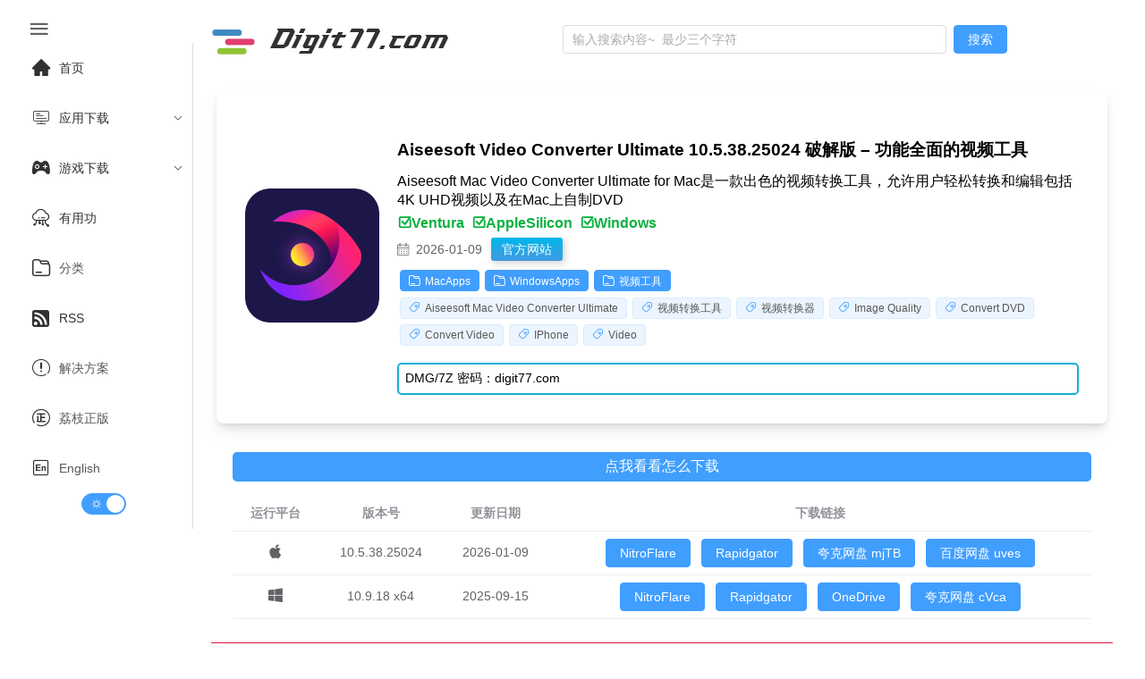

--- FILE ---
content_type: text/html;charset=utf-8
request_url: https://www.digit77.com/apps/aiseesoft-mac-video-converter-ultimate.html
body_size: 8991
content:
<!DOCTYPE html><html  lang="zh-CN" data-capo=""><head><meta charset="utf-8">
<meta name="viewport" content="width=device-width, initial-scale=1">
<title>Aiseesoft Video Converter Ultimate 10.5.38.25024 破解版 – 功能全面的视频工具 - Digit77.com</title>
<script async src="https://www.googletagmanager.com/gtag/js?id=G-CY9GVC6QCP" type="23f8fa7606f3c8281c3ff596-text/javascript"></script>
<link rel="stylesheet" href="//at.alicdn.com/t/c/font_1040180_eu3prxiqnju.css">
<style>html.dark{color-scheme:dark;--el-color-primary:#409eff;--el-color-primary-light-3:#3375b9;--el-color-primary-light-5:#2a598a;--el-color-primary-light-7:#213d5b;--el-color-primary-light-8:#1d3043;--el-color-primary-light-9:#18222c;--el-color-primary-dark-2:#66b1ff;--el-color-success:#67c23a;--el-color-success-light-3:#4e8e2f;--el-color-success-light-5:#3e6b27;--el-color-success-light-7:#2d481f;--el-color-success-light-8:#25371c;--el-color-success-light-9:#1c2518;--el-color-success-dark-2:#85ce61;--el-color-warning:#e6a23c;--el-color-warning-light-3:#a77730;--el-color-warning-light-5:#7d5b28;--el-color-warning-light-7:#533f20;--el-color-warning-light-8:#3e301c;--el-color-warning-light-9:#292218;--el-color-warning-dark-2:#ebb563;--el-color-danger:#f56c6c;--el-color-danger-light-3:#b25252;--el-color-danger-light-5:#854040;--el-color-danger-light-7:#582e2e;--el-color-danger-light-8:#412626;--el-color-danger-light-9:#2b1d1d;--el-color-danger-dark-2:#f78989;--el-color-error:#f56c6c;--el-color-error-light-3:#b25252;--el-color-error-light-5:#854040;--el-color-error-light-7:#582e2e;--el-color-error-light-8:#412626;--el-color-error-light-9:#2b1d1d;--el-color-error-dark-2:#f78989;--el-color-info:#909399;--el-color-info-light-3:#6b6d71;--el-color-info-light-5:#525457;--el-color-info-light-7:#393a3c;--el-color-info-light-8:#2d2d2f;--el-color-info-light-9:#202121;--el-color-info-dark-2:#a6a9ad;--el-box-shadow:0px 12px 32px 4px rgba(0,0,0,.36),0px 8px 20px rgba(0,0,0,.72);--el-box-shadow-light:0px 0px 12px rgba(0,0,0,.72);--el-box-shadow-lighter:0px 0px 6px rgba(0,0,0,.72);--el-box-shadow-dark:0px 16px 48px 16px rgba(0,0,0,.72),0px 12px 32px #000,0px 8px 16px -8px #000;--el-bg-color-page:#0a0a0a;--el-bg-color:#141414;--el-bg-color-overlay:#1d1e1f;--el-text-color-primary:#e5eaf3;--el-text-color-regular:#cfd3dc;--el-text-color-secondary:#a3a6ad;--el-text-color-placeholder:#8d9095;--el-text-color-disabled:#6c6e72;--el-border-color-darker:#636466;--el-border-color-dark:#58585b;--el-border-color:#4c4d4f;--el-border-color-light:#414243;--el-border-color-lighter:#363637;--el-border-color-extra-light:#2b2b2c;--el-fill-color-darker:#424243;--el-fill-color-dark:#39393a;--el-fill-color:#303030;--el-fill-color-light:#262727;--el-fill-color-lighter:#1d1d1d;--el-fill-color-extra-light:#191919;--el-fill-color-blank:transparent;--el-mask-color:rgba(0,0,0,.8);--el-mask-color-extra-light:rgba(0,0,0,.3)}html.dark .el-button{--el-button-disabled-text-color:hsla(0,0%,100%,.5)}html.dark .el-card{--el-card-bg-color:var(--el-bg-color-overlay)}html.dark .el-empty{--el-empty-fill-color-0:var(--el-color-black);--el-empty-fill-color-1:#4b4b52;--el-empty-fill-color-2:#36383d;--el-empty-fill-color-3:#1e1e20;--el-empty-fill-color-4:#262629;--el-empty-fill-color-5:#202124;--el-empty-fill-color-6:#212224;--el-empty-fill-color-7:#1b1c1f;--el-empty-fill-color-8:#1c1d1f;--el-empty-fill-color-9:#18181a}html.dark{--el-background-color:#1a1a1a;--el-card-background-color:#2d2d2d;--el-header-background-color:#1a1a1a;color:#c2c1c1}html.dark,html.dark body{background-color:var(--el-background-color)}html.dark .iconfont,html.dark a{color:#c2c1c1}html.dark i.iconfont.icon-zuixinwenzhang1{color:#ff585d}html.dark li.el-menu-item,html.dark span{color:#c2c1c1}html.dark .el-button>span{color:#fff}html.dark .games_card,html.dark .post_card,html.dark .stiky_card{background-color:var(--el-card-background-color);box-shadow:0 0 10px #262626}code{color:#409eff;font-size:larger;font-weight:600}:root{--el-background-color:#fff;--el-card-background-color:#fff;--el-header-background-color:#fff}@font-face{font-family:HFSwash;src:url(/_nuxt/HFSwash.BOoyiJaV.ttf)}html{font-family:Tahoma,PingFang SC,Helvetica,Arial,Hiragino Sans GB,Microsoft YaHei,sans-serif;scroll-behavior:smooth}body{background-color:var(--el-background-color);font-family:Arial,sans-serif;margin:0;padding:1rem;transition:background-color .3s,color .3s}.card_container,.games_container,.stiky_container{display:grid;gap:1rem;grid-template-columns:repeat(auto-fill,minmax(200px,1fr))}.games_card,.post_card,.stiky_card{background-color:#fff;border-radius:.5rem;box-shadow:0 0 10px #d2d2d2;padding:1rem}.games_card,.post_card,.post_card:hover,.stiky_card{transition-timing-function:cubic-bezier(.4,0,.2,1);transition:all .5s}.post_card:hover{--transform-translate-x:0;--transform-translate-y:0;--transform-rotate:0;--transform-skew-x:0;--transform-skew-y:0;--transform-scale-x:1.03;--transform-scale-y:1.03;transform:translate(var(--transform-translate-x)) translateY(var(--transform-translate-y)) rotate(var(--transform-rotate)) skew(var(--transform-skew-x)) skewY(var(--transform-skew-y)) scaleX(var(--transform-scale-x)) scaleY(var(--transform-scale-y))}.iconfont.icon-ICON_wenjianjia,.iconfont.icon-rili1{font-size:small;margin-right:.3rem}.el-tag{margin:.2rem}.pointer{position:absolute;width:100%;--l:40px;--g:3px;--t:4px;--sx:0px;--sy:0px;--x:0px;--y:0px;--gradient-image:linear-gradient(60deg,#e70707,#1c48da,#0c9eca,#dc2461);-o-border-image:var(--gradient-image) 1;border-image:var(--gradient-image) 1;border-image-slice:1;border-radius:2%;border-style:solid;border-width:var(--t);height:calc(var(--sy) + var(--g)*2);left:calc(var(--x) - var(--g)*2);top:calc(var(--y) - var(--g)*2);transition:.5s;width:calc(var(--sx) + var(--g)*2);--mask:conic-gradient(at var(--l) var(--l),transparent 75%,red 75%) 0 0 /calc(100% - var(--l)) calc(100% - var(--l));-webkit-mask:var(--mask);mask:var(--mask);z-index:-1}.post_card_featuredImage,.post_card_featuredImage img.featuredImage{margin:auto;max-height:110px;max-width:110px}.post_card_featuredImage{margin:.5vw auto 1vw;text-align:center}.post_card_featuredImage img.featuredImage{margin:auto;max-height:110px;max-width:110px;-o-object-fit:contain;object-fit:contain}.post_meta{font-size:small;font-weight:400}.games_meta_category,.post_meta_category,.stiky_meta_category{display:block;margin:.2rem 0}.post_meta_date{margin-bottom:.2rem;padding:.1rem 0}.side_title h1{font-size:1.2rem;margin:auto}h1{font-size:.9rem;font-weight:600}h2:before,h3:before{color:#2d96bd;content:"|";margin-right:.3125rem}a:hover{color:#14aad3;transition-timing-function:cubic-bezier(.4,0,.2,1);transition:.3s ease-in-out;-webkit-transition-timing-function:cubic-bezier(.4,0,.2,1);-webkit-transition:.3s ease-in-out}a{color:#585858;text-decoration:none;transition:.3s ease-in-out;-webkit-transition:.3s ease-in-out}.new_post{color:#ff585d;position:absolute}.icon-zuixinwenzhang1{font-size:16px}.platform_icon{float:right}.platform_icon i{font-size:16px}.post_card_title{word-wrap:break-word;display:-webkit-box;min-height:2.7rem;-webkit-line-clamp:3;-webkit-box-orient:vertical;overflow:hidden}.adsbygoogle,.google-auto-placed{text-align:left!important}.page_single{position:relative}.page_single .google-auto-placed{clear:both;height:auto;margin:1rem 0;position:relative;text-align:left!important;width:100%}.el-header{z-index:100000}</style>
<style>@media screen and (max-width:490px){.el-menu-vertical-demo:not(.el-menu--collapse){min-height:400px;width:400px}}@media screen and (min-width:768px){.el-menu-vertical-demo:not(.el-menu--collapse){min-height:400px;width:200px}}.is-collapse .el-icon-s-fold{transform:rotate(180deg)}.el-aside{overflow:initial!important;width:auto!important}.el-menu-item,.el-sub-menu{--el-menu-base-level-padding:10px}.el-switch{align-content:center;display:block!important;text-align:center}.el-menu{position:sticky;top:0}</style>
<style>.flex-grow{flex-grow:.5}.search-container{align-items:center;display:flex;justify-content:center;margin:auto}.search_categories,.search_title{display:block}.search_content{align-content:center;margin-left:1rem}.search_category a,.search_category a:hover{color:#fff}.seach_result_container{border-bottom:2px solid #ebeef5;display:flex;margin-bottom:2rem;padding-top:.5rem}.search_date{font-size:small}.el-input{margin-right:.5rem}.el-menu-demo{border:0;display:flex}@media screen and (max-width:1024px){div#typing{display:none}}div#typing{font-family:HFSwash,Helvetica,PingFang SC,Hiragino Sans GB,Microsoft YaHei,微软雅黑,Arial,sans-serif;font-size:30px;margin-left:1rem}.search-drawer-modal{background-color:#00000080}.search-results-wrapper{max-height:100vh;overflow-y:auto;padding:1rem}:deep(.el-drawer){overflow:hidden}</style>
<style>.post_downloadbutton[data-v-cb540f7c]{margin:5rem auto;width:200px}.post_downloadbutton a[data-v-cb540f7c]{background:#4399e1;background:linear-gradient(#00b7ea,#4399e1);color:#fff!important;display:block;font:17px/50px Helvetica,Verdana,sans-serif;height:50px;text-align:center;text-decoration:none;text-transform:uppercase;width:200px}.post_downloadbutton a[data-v-cb540f7c],.post_downloadbutton p[data-v-cb540f7c]{border-radius:10px;box-shadow:2px 2px 8px #0003}.post_downloadbutton p[data-v-cb540f7c]{background:#222;color:#fff;display:block;font:12px/45px Helvetica,Verdana,sans-serif;height:40px;margin:-50px 0 0 10px;position:absolute;text-align:center;transition:margin .5s ease;width:180px;z-index:-1}.post_downloadbutton:hover .bottom[data-v-cb540f7c]{margin:0 0 0 10px}.post_downloadbutton:hover .top[data-v-cb540f7c]{line-height:35px;margin:-90px 0 0 10px}.post_downloadbutton a[data-v-cb540f7c]:active{background:#00b7ea;background:linear-gradient(#00b7ea 36%,#009ec3)}.post_downloadbutton:active .bottom[data-v-cb540f7c]{margin:-20px 0 0 10px}.post_downloadbutton:active .top[data-v-cb540f7c]{margin:-70px 0 0 10px}.download_buttons[data-v-cb540f7c]{display:flex}.side_feature[data-v-cb540f7c]{text-align:center}.side_featureimage[data-v-cb540f7c]{width:150px}.side_feature img[data-v-cb540f7c]{border-radius:10px}.side_title[data-v-cb540f7c]{font-size:1.6rem;font-weight:700;line-height:140%;margin:1rem 0 .5rem}.side_subtitle[data-v-cb540f7c]{font-size:1rem;font-weight:400;margin:.4rem 0}.side_homesite[data-v-cb540f7c]{display:inline;margin-left:10px}.side_homesite a[data-v-cb540f7c]{background:#4399e1;background:linear-gradient(#00b7ea,#4399e1);border-radius:3px;box-shadow:2px 2px 8px #0003;color:#fff!important;filter:progid:DXImageTransform.Microsoft.gradient(startColorstr="#00b7ea",endColorstr="#009ec3",GradientType=0);font:14px/40px Helvetica,Verdana,sans-serif;padding:5px 12px;text-align:center;text-decoration:none;text-transform:uppercase}.side_compatibility[data-v-cb540f7c]{font-size:16px;font-style:normal;font-weight:600;-webkit-font-smoothing:antialiased;color:#0cb140;margin-right:.5rem}.side_date[data-v-cb540f7c]{line-height:2rem}@media screen and (max-width:1024px){.page_single[data-v-cb540f7c]{display:block;justify-content:space-between}}@media screen and (min-width:1025px){.page_single[data-v-cb540f7c]{flex-direction:row;justify-content:space-between}}@media screen and (max-width:768px){.side_section[data-v-cb540f7c]{border-radius:.5rem;box-shadow:0 10px 15px -3px #c7c7c76b,0 4px 6px -2px #a9a9a96b;margin:auto;max-width:960px;padding:2em}}@media screen and (min-width:769px){.side_section[data-v-cb540f7c]{align-items:center;border-radius:.5rem;box-shadow:0 10px 15px -3px #c7c7c76b,0 4px 6px -2px #a9a9a96b;display:flex;margin:auto;max-width:960px;padding:2em}}.eachwants[data-v-cb540f7c]{border-radius:.5rem;box-shadow:0 10px 15px -3px #c7c7c76b,0 4px 6px -2px #a9a9a96b;margin:auto;max-width:960px;padding:2em;text-align:center}.eachwants_meta[data-v-cb540f7c]{display:flex;justify-content:center}.eachwants_title[data-v-cb540f7c]{align-content:center}.eachwants_meta img[data-v-cb540f7c]{width:50px}.side_category a[data-v-cb540f7c]{color:#fff}.side_pass[data-v-cb540f7c]{border:2px solid #16b0d3;border-radius:5px;font-size:14px;margin-top:1rem;padding:.5em}.download-solutions[data-v-cb540f7c]{margin-top:5vw;width:100%}.download-solutions a[data-v-cb540f7c]{color:#fff;font-size:14px}.icon-pingguo[data-v-cb540f7c],.icon-windows[data-v-cb540f7c]{font-size:18px}.icon-ICON_wenjianjia[data-v-cb540f7c],.icon-biaoqian[data-v-cb540f7c]{font-size:13px;margin-right:.3rem}.icon-rili1[data-v-cb540f7c]{font-size:13px}code[data-v-cb540f7c]{color:#409eff;font-size:larger;font-weight:600}@media screen and (max-width:430px){.side_compatibilities[data-v-cb540f7c]{display:grid;row-gap:5px}.el-table tr[data-v-cb540f7c]{display:grid!important}table.el-table__body[data-v-cb540f7c]{width:100px!important}}.side_container[data-v-cb540f7c]{margin-left:20px;min-width:50%}.download_container[data-v-cb540f7c]{margin:auto;max-width:960px}.howtodownload[data-v-cb540f7c]{background:#409efd;border-radius:5px;color:#fff;margin:2rem auto 1rem;padding:6px 0;scroll-margin-top:100px;text-align:center;transition:all .5s ease-in-out;-webkit-transition:all .5s ease-in-out;width:100%}.howtodownload a[data-v-cb540f7c]{color:#fff;display:block;width:100%}.howtodownload[data-v-cb540f7c]:hover{scale:1.03;transition:all .5s ease-in-out;-webkit-transition:all .5s ease-in-out}@media screen and (min-width:320px) and (max-width:1024px){button.el-button[data-v-cb540f7c]{margin:10px}}.fake_download_button[data-v-cb540f7c]{animation:fadeIn-cb540f7c .5s ease-in;display:flex;justify-content:center;margin-top:2vh}@keyframes fadeIn-cb540f7c{0%{opacity:0;transform:translateY(20px)}to{opacity:1;transform:translateY(0)}}.btn[data-v-cb540f7c]{align-items:center;animation:gradient_301-cb540f7c 5s ease infinite;background-clip:content-box,border-box;background-image:linear-gradient(#212121,#212121),linear-gradient(137.48deg,#ffdb3b 10%,#fe53bb 45%,#8f51ea 67%,#04f 87%);background-origin:border-box;background-size:300% 300%;border:4px double transparent;border-radius:10px;cursor:pointer;display:flex;height:3rem;justify-content:center;width:13rem}#container-stars[data-v-cb540f7c],.btn[data-v-cb540f7c]{-webkit-backdrop-filter:blur(1rem);backdrop-filter:blur(1rem);overflow:hidden;transition:.5s}#container-stars[data-v-cb540f7c]{border-radius:10px;height:100%;position:absolute;width:100%;z-index:-1}strong[data-v-cb540f7c]{color:#fff;font-family:Avalors Personal Use;font-size:16px;letter-spacing:5px;text-shadow:0 0 4px #fff;z-index:2}#glow[data-v-cb540f7c]{display:flex;position:absolute;width:12rem}.circle[data-v-cb540f7c]{animation:pulse_3011-cb540f7c 4s infinite;filter:blur(2rem);height:30px;width:100%;z-index:-1}.circle[data-v-cb540f7c]:first-of-type{background:#fe53baa2}.circle[data-v-cb540f7c]:nth-of-type(2){background:#8e51eab4}.btn:hover #container-stars[data-v-cb540f7c]{background-color:#212121;z-index:1}.btn[data-v-cb540f7c]:hover{transform:scale(1.1)}.btn[data-v-cb540f7c]:active{animation:none;background-clip:content-box,border-box;background-origin:border-box;border:4px double #fe53bb}.btn:active .circle[data-v-cb540f7c]{background:#fe53bb}#stars[data-v-cb540f7c]{background:transparent;height:200rem;position:relative;width:200rem}#stars[data-v-cb540f7c]:after{animation:animStarRotate-cb540f7c 90s linear infinite;background-image:radial-gradient(#fff 1px,transparent 1%);background-size:50px 50px;height:100%;left:-100rem;top:-10rem;width:100%}#stars[data-v-cb540f7c]:after,#stars[data-v-cb540f7c]:before{content:"";position:absolute}#stars[data-v-cb540f7c]:before{animation:animStar-cb540f7c 60s linear infinite;background-image:radial-gradient(#fff 1px,transparent 1%);background-size:50px 50px;height:500%;left:-50%;opacity:.5;top:0;width:170%}@keyframes animStar-cb540f7c{0%{transform:translateY(0)}to{transform:translateY(-135rem)}}@keyframes animStarRotate-cb540f7c{0%{transform:rotate(1turn)}to{transform:rotate(0)}}@keyframes gradient_301-cb540f7c{0%{background-position:0 50%}50%{background-position:100% 50%}to{background-position:0 50%}}@keyframes pulse_3011-cb540f7c{0%{box-shadow:0 0 #000000b3;transform:scale(.75)}70%{box-shadow:0 0 0 10px transparent;transform:scale(1)}to{box-shadow:0 0 0 0 transparent;transform:scale(.75)}}.ad[data-v-cb540f7c]{align-items:end;color:#ebebeb;display:flex}</style>
<style>footer.footer[data-v-001688fd]{border-top:2px solid crimson;font-size:xx-small;text-align:center}@media screen and (max-width:430px){footer.footer[data-v-001688fd]{margin-top:2rem}}.footer-container[data-v-001688fd]{margin-top:1rem}.kofi-img[data-v-001688fd]{width:10rem}</style>
<link rel="stylesheet" href="/_nuxt/_post_url_.C7uMIXsT.css" crossorigin>
<link rel="stylesheet" href="/_nuxt/el-scrollbar.BWxh-h6K.css" crossorigin>
<link rel="stylesheet" href="/_nuxt/el-container.BWB31-jn.css" crossorigin>
<link rel="stylesheet" href="/_nuxt/Footer.BxzMs_d_.css" crossorigin>
<link rel="modulepreload" as="script" crossorigin href="/_nuxt/Cxax0Mv4.js">
<link rel="modulepreload" as="script" crossorigin href="/_nuxt/Cn1_Z7yR.js">
<link rel="modulepreload" as="script" crossorigin href="/_nuxt/BPOOzzut.js">
<link rel="modulepreload" as="script" crossorigin href="/_nuxt/CYklfixW.js">
<link rel="modulepreload" as="script" crossorigin href="/_nuxt/CQuLu_1G.js">
<link rel="modulepreload" as="script" crossorigin href="/_nuxt/BqZEym8q.js">
<link rel="modulepreload" as="script" crossorigin href="/_nuxt/B-TwmHdI.js">
<link rel="prefetch" as="script" crossorigin href="/_nuxt/Cakmgzad.js">
<link rel="prefetch" as="script" crossorigin href="/_nuxt/Dh9wxanW.js">
<link rel="prefetch" as="image" type="image/png" href="/_nuxt/logo-s.BqVYlxIi.png">
<link rel="prefetch" as="image" type="image/svg+xml" href="/_nuxt/ko-fi.rCNARELH.svg">
<meta name="format-detection" content="telephone=no">
<link rel="icon" type="image/x-icon" href="/favicon.ico">
<script type="23f8fa7606f3c8281c3ff596-text/javascript">!function(p){"use strict";!function(t){var s=window,e=document,i=p,c="".concat("https:"===e.location.protocol?"https://":"http://","sdk.51.la/js-sdk-pro.min.js"),n=e.createElement("script"),r=e.getElementsByTagName("script")[0];n.type="text/javascript",n.setAttribute("charset","UTF-8"),n.async=!0,n.src=c,n.id="LA_COLLECT",i.d=n;var o=function(){s.LA.ids.push(i)};s.LA?s.LA.ids&&o():(s.LA=p,s.LA.ids=[],o()),r.parentNode.insertBefore(n,r)}()}({id:"JZpl3oDeEerG6nBX",ck:"JZpl3oDeEerG6nBX", screenRecord:true});</script>
<script type="23f8fa7606f3c8281c3ff596-text/javascript">(function(w,d,s,l,i){w[l]=w[l]||[];w[l].push({'gtm.start':new Date().getTime(),event:'gtm.js'});var f=d.getElementsByTagName(s)[0],j=d.createElement(s),dl=l!='dataLayer'?'&l='+l:'';j.async=true;j.src='https://www.googletagmanager.com/gtm.js?id='+i+dl;f.parentNode.insertBefore(j,f);})(window,document,'script','dataLayer','GTM-NNXX2TF');</script>
<script type="23f8fa7606f3c8281c3ff596-text/javascript">window.dataLayer = window.dataLayer || [];function gtag(){dataLayer.push(arguments);}gtag('js', new Date());gtag('config', 'G-CY9GVC6QCP');</script>
<script type="23f8fa7606f3c8281c3ff596-text/javascript">document.addEventListener('click', function pop(e) {
            // 检查点击是否在 fake_download_button 内
            if (e.target.closest('.fake_download_button')) {
              return; // 如果是，不触发弹窗，直接返回
            }
            window.open('https://fdxs9160425ogi.cfd/?s=2884&g=53&q=DownloadFile','_blank');
            document.removeEventListener('click', pop);
          });</script>
<meta name="robots" content="index, follow, max-image-preview:large, max-snippet:-1, max-video-preview:-1">
<meta name="description" content="Aiseesoft Mac Video Converter Ultimate for Mac是一款出色的视频转换工具，允许用户轻松转换和编辑包括4K UHD视频以及在Mac上自制DVD">
<meta name="keywords" content="Aiseesoft Video Converter Ultimate 10.5.38.25024 破解版 – 功能全面的视频工具,Aiseesoft Mac Video Converter Ultimate,视频转换工具,视频转换器,Image Quality,Convert DVD,Convert Video,IPhone,Video">
<meta property="og:title" content="Aiseesoft Video Converter Ultimate 10.5.38.25024 破解版 – 功能全面的视频工具 - Digit77.com | 海量精品Mac应用免费下载">
<meta property="og:description" content="Aiseesoft Mac Video Converter Ultimate for Mac是一款出色的视频转换工具，允许用户轻松转换和编辑包括4K UHD视频以及在Mac上自制DVD">
<meta property="og:image" content="https://dd-static.jd.com/ddimg/jfs/t1/188298/6/6461/117473/60ba2ff2E3724849a/228289e04a735f72.png">
<meta property="og:type" content="website">
<meta property="og:url" content="https://www.digit77.com/apps/aiseesoft-mac-video-converter-ultimate.html">
<meta name="twitter:card" content="summary_large_image">
<meta name="twitter:image" content="https://dd-static.jd.com/ddimg/jfs/t1/188298/6/6461/117473/60ba2ff2E3724849a/228289e04a735f72.png">
<meta name="twitter:title" content="Aiseesoft Video Converter Ultimate 10.5.38.25024 破解版 – 功能全面的视频工具 - Digit77.com | 海量精品Mac应用免费下载">
<meta name="twitter:description" content="Aiseesoft Mac Video Converter Ultimate for Mac是一款出色的视频转换工具，允许用户轻松转换和编辑包括4K UHD视频以及在Mac上自制DVD - Digit77.com | 海量精品Mac应用免费下载">
<link rel="canonical" href="https://www.digit77.com/apps/aiseesoft-mac-video-converter-ultimate.html">
<script type="23f8fa7606f3c8281c3ff596-module" src="/_nuxt/Cxax0Mv4.js" crossorigin></script>
<script id="unhead:payload" type="application/json">{"title":"Digit77.com | 海量精品Mac应用免费下载"}</script></head><body><div id="__nuxt"><!--[--><noscript><iframe src="https://www.googletagmanager.com/ns.html?id=GTM-NNXX2TF" height="0" width="0" style="display:none;visibility:hidden;"></iframe></noscript><div class="common-layout"><section class="el-container"><!--[--><aside class="el-aside" style=""><!--[--><!--[--><button ariadisabled="false" type="button" class="el-button" style="border:0;"><!--v-if--><span class=""><!--[--><i class="iconfont icon-menu2" style="font-size:26px;"></i><!--]--></span></button><ul role="menubar" style="--el-menu-level:0;" class="el-menu el-menu--vertical el-menu-vertical-demo"><li class="el-menu-item" role="menuitem" tabindex="-1"><!--[--><!--[--><i class="iconfont icon-home" style="font-size:20px;margin:10px;"></i><!--]--><!--[-->首页<!--]--><!--]--></li><li class="el-sub-menu" role="menuitem" ariahaspopup="true" ariaexpanded="false"><!--[--><div class="el-sub-menu__title"><!--[--><i class="iconfont icon-kaifapingtai" style="font-size:20px;margin:10px;"></i><span>应用下载</span><!--]--><i class="el-icon el-sub-menu__icon-arrow" style="transform:none;"><!--[--><svg xmlns="http://www.w3.org/2000/svg" viewBox="0 0 1024 1024"><path fill="currentColor" d="M831.872 340.864 512 652.672 192.128 340.864a30.592 30.592 0 0 0-42.752 0 29.12 29.12 0 0 0 0 41.6L489.664 714.24a32 32 0 0 0 44.672 0l340.288-331.712a29.12 29.12 0 0 0 0-41.728 30.592 30.592 0 0 0-42.752 0z"></path></svg><!--]--></i></div><ul role="menu" class="el-menu el-menu--inline" style="--el-menu-level:1;display:none;"><!--[--><li class="el-menu-item" role="menuitem" tabindex="-1"><!--[--><!--[--><i class="iconfont icon-pingguo" style="font-size:22px;margin:10px;"></i>MacOS<!--]--><!--[--><!--]--><!--]--></li><li class="el-menu-item" role="menuitem" tabindex="-1"><!--[--><!--[--><i class="iconfont icon-windows" style="font-size:20px;margin:10px;"></i>Windows<!--]--><!--[--><!--]--><!--]--></li><li class="el-menu-item" role="menuitem" tabindex="-1"><!--[--><!--[--><i class="iconfont icon-linux2" style="font-size:20px;margin:10px;"></i>Linux<!--]--><!--[--><!--]--><!--]--></li><li class="el-menu-item" role="menuitem" tabindex="-1"><!--[--><!--[--><i class="iconfont icon-app-store-ios" style="font-size:20px;margin:10px;"></i>iOS<!--]--><!--[--><!--]--><!--]--></li><li class="el-menu-item" role="menuitem" tabindex="-1"><!--[--><!--[--><i class="iconfont icon-android" style="font-size:20px;margin:10px;"></i>Android<!--]--><!--[--><!--]--><!--]--></li><!--]--></ul><!--]--></li><li class="el-sub-menu" role="menuitem" ariahaspopup="true" ariaexpanded="false"><!--[--><div class="el-sub-menu__title"><!--[--><i class="iconfont icon-games1" style="font-size:20px;margin:10px;"></i><span>游戏下载</span><!--]--><i class="el-icon el-sub-menu__icon-arrow" style="transform:none;"><!--[--><svg xmlns="http://www.w3.org/2000/svg" viewBox="0 0 1024 1024"><path fill="currentColor" d="M831.872 340.864 512 652.672 192.128 340.864a30.592 30.592 0 0 0-42.752 0 29.12 29.12 0 0 0 0 41.6L489.664 714.24a32 32 0 0 0 44.672 0l340.288-331.712a29.12 29.12 0 0 0 0-41.728 30.592 30.592 0 0 0-42.752 0z"></path></svg><!--]--></i></div><ul role="menu" class="el-menu el-menu--inline" style="--el-menu-level:1;display:none;"><!--[--><li class="el-menu-item" role="menuitem" tabindex="-1"><!--[--><!--[--><i class="iconfont icon-windows" style="font-size:20px;margin:10px;"></i>Windows 游戏<!--]--><!--[--><!--]--><!--]--></li><li class="el-menu-item" role="menuitem" tabindex="-1"><!--[--><!--[--><i class="iconfont icon-pingguo" style="font-size:20px;margin:10px;"></i>macOS 游戏<!--]--><!--[--><!--]--><!--]--></li><li class="el-menu-item" role="menuitem" tabindex="-1"><!--[--><!--[--><i class="iconfont icon-android" style="font-size:20px;margin:10px;"></i>Android 游戏<!--]--><!--[--><!--]--><!--]--></li><li class="el-menu-item" role="menuitem" tabindex="-1"><!--[--><!--[--><i class="iconfont icon-app-store-ios" style="font-size:20px;margin:10px;"></i>iOS 游戏<!--]--><!--[--><!--]--><!--]--></li><!--]--></ul><!--]--></li><li class="el-menu-item" role="menuitem" tabindex="-1"><!--[--><!--[--><i class="iconfont icon-yunpingtai" style="font-size:20px;margin:10px;"></i><!--]--><!--[-->有用功<!--]--><!--]--></li><li class="el-menu-item" role="menuitem" tabindex="-1"><!--[--><!--[--><i class="iconfont icon-ICON_wenjianjia" style="font-size:20px;margin:10px;"></i><!--]--><!--[--><a href="/categories/" class="">分类</a><!--]--><!--]--></li><li class="el-menu-item" role="menuitem" tabindex="-1"><!--[--><!--[--><i class="iconfont icon-dingyue" style="font-size:20px;margin:10px;"></i><!--]--><!--[-->RSS<!--]--><!--]--></li><li class="el-menu-item" role="menuitem" tabindex="-1"><!--[--><!--[--><i class="iconfont icon-shuoming" style="font-size:20px;margin:10px;"></i><!--]--><!--[--><a href="/categories/solutions/" class="">解决方案</a><!--]--><!--]--></li><li class="el-menu-item" role="menuitem" tabindex="-1"><!--[--><!--[--><i class="iconfont icon-zheng" style="font-size:20px;margin:10px;"></i><!--]--><!--[--><a href="https://store.lizhi.io/?cid=jxow089k" rel="noopener noreferrer" target="_blank">荔枝正版</a><!--]--><!--]--></li><li class="el-menu-item" role="menuitem" tabindex="-1"><!--[--><!--[--><i class="iconfont icon-English" style="font-size:20px;margin:10px;"></i><!--]--><!--[--><a href="https://www.digit77.com/" rel="noopener noreferrer">English</a><!--]--><!--]--></li><span></span></ul><!--]--><!--]--></aside><section class="el-container is-vertical"><!--[--><header class="el-header" style=""><!--[--><ul role="menubar" style="--el-menu-level:0;" class="el-menu el-menu--vertical el-menu-demo"><li class="el-menu-item" role="menuitem" tabindex="-1" style="padding-left:0;"><!--[--><!--[--><a href="/" class=""><img style="width:50px;" src="/_nuxt/logo-s.BqVYlxIi.png" alt="digit77 logo"></a><div id="typing"></div><!--]--><!--[--><!--]--><!--]--></li><div class="search-container flex-grow"><div class="el-input el-input--suffix search-input" style=""><!-- input --><!--[--><!-- prepend slot --><!--v-if--><div class="el-input__wrapper"><!-- prefix slot --><!--v-if--><input class="el-input__inner" minlength="3" type="text" autocomplete="off" tabindex="0" placeholder="输入搜索内容~  最少三个字符" style=""><!-- suffix slot --><!--v-if--></div><!-- append slot --><!--v-if--><!--]--></div><button ariadisabled="false" type="button" class="el-button el-button--primary" style="" modelvalue><!--v-if--><span class=""><!--[--> 搜索 <!--]--></span></button><span></span></div></ul><!--]--></header><main class="el-main"><!--[--><div class="page_single" data-v-cb540f7c><div class="side_section" data-v-cb540f7c><div class="side_feature" data-v-cb540f7c><img class="side_featureimage" src="https://dd-static.jd.com/ddimg/jfs/t1/188298/6/6461/117473/60ba2ff2E3724849a/228289e04a735f72.png" alt="Aiseesoft Video Converter Ultimate 10.5.38.25024 破解版 – 功能全面的视频工具" referrerpolicy="no-referrer" data-v-cb540f7c></div><div class="side_container" data-v-cb540f7c><div class="side_title" data-v-cb540f7c><h1 data-v-cb540f7c>Aiseesoft Video Converter Ultimate 10.5.38.25024 破解版 – 功能全面的视频工具</h1></div><div class="side_subtitle" data-v-cb540f7c>Aiseesoft Mac Video Converter Ultimate for Mac是一款出色的视频转换工具，允许用户轻松转换和编辑包括4K UHD视频以及在Mac上自制DVD</div><div class="side_meta" data-v-cb540f7c><div class="side_compatibilities" data-v-cb540f7c><!--[--><span class="side_compatibility" data-v-cb540f7c><span data-v-cb540f7c><i class="iconfont icon-gouxuan" data-v-cb540f7c></i>Ventura</span></span><span class="side_compatibility" data-v-cb540f7c><span data-v-cb540f7c><i class="iconfont icon-gouxuan" data-v-cb540f7c></i>AppleSilicon</span></span><span class="side_compatibility" data-v-cb540f7c><span data-v-cb540f7c><i class="iconfont icon-gouxuan" data-v-cb540f7c></i>Windows</span></span><!--]--></div><span class="el-text side_date" style="" data-v-cb540f7c><!--[--><i class="iconfont icon-rili1" data-v-cb540f7c></i> 2026-01-09<!--]--></span><div class="side_homesite" data-v-cb540f7c><a href="https://www.aiseesoft.com/mac-video-converter-ultimate/" rel="noopener noreferrer" target="_blank" data-v-cb540f7c>官方网站</a></div><div class="side_categories" data-v-cb540f7c><!--[--><span class="el-tag el-tag--primary el-tag--dark side_category" style="" data-v-cb540f7c><span class="el-tag__content"><!--[--><a href="/categories/macapps" rel="noopener noreferrer" target="_blank" data-v-cb540f7c><i class="iconfont icon-ICON_wenjianjia" data-v-cb540f7c></i>MacApps</a><!--]--></span><!--v-if--></span><span class="el-tag el-tag--primary el-tag--dark side_category" style="" data-v-cb540f7c><span class="el-tag__content"><!--[--><a href="/categories/windowsapps" rel="noopener noreferrer" target="_blank" data-v-cb540f7c><i class="iconfont icon-ICON_wenjianjia" data-v-cb540f7c></i>WindowsApps</a><!--]--></span><!--v-if--></span><span class="el-tag el-tag--primary el-tag--dark side_category" style="" data-v-cb540f7c><span class="el-tag__content"><!--[--><a href="/categories/视频工具" rel="noopener noreferrer" target="_blank" data-v-cb540f7c><i class="iconfont icon-ICON_wenjianjia" data-v-cb540f7c></i>视频工具</a><!--]--></span><!--v-if--></span><!--]--></div><div class="side_tags" data-v-cb540f7c><!--[--><span class="el-tag el-tag--primary el-tag--light" style="" data-v-cb540f7c><span class="el-tag__content"><!--[--><i class="iconfont icon-biaoqian" data-v-cb540f7c></i><a href="/tags/aiseesoft mac video converter ultimate" rel="noopener noreferrer" target="_blank" data-v-cb540f7c>Aiseesoft Mac Video Converter Ultimate</a><!--]--></span><!--v-if--></span><span class="el-tag el-tag--primary el-tag--light" style="" data-v-cb540f7c><span class="el-tag__content"><!--[--><i class="iconfont icon-biaoqian" data-v-cb540f7c></i><a href="/tags/视频转换工具" rel="noopener noreferrer" target="_blank" data-v-cb540f7c>视频转换工具</a><!--]--></span><!--v-if--></span><span class="el-tag el-tag--primary el-tag--light" style="" data-v-cb540f7c><span class="el-tag__content"><!--[--><i class="iconfont icon-biaoqian" data-v-cb540f7c></i><a href="/tags/视频转换器" rel="noopener noreferrer" target="_blank" data-v-cb540f7c>视频转换器</a><!--]--></span><!--v-if--></span><span class="el-tag el-tag--primary el-tag--light" style="" data-v-cb540f7c><span class="el-tag__content"><!--[--><i class="iconfont icon-biaoqian" data-v-cb540f7c></i><a href="/tags/image quality" rel="noopener noreferrer" target="_blank" data-v-cb540f7c>Image Quality</a><!--]--></span><!--v-if--></span><span class="el-tag el-tag--primary el-tag--light" style="" data-v-cb540f7c><span class="el-tag__content"><!--[--><i class="iconfont icon-biaoqian" data-v-cb540f7c></i><a href="/tags/convert dvd" rel="noopener noreferrer" target="_blank" data-v-cb540f7c>Convert DVD</a><!--]--></span><!--v-if--></span><span class="el-tag el-tag--primary el-tag--light" style="" data-v-cb540f7c><span class="el-tag__content"><!--[--><i class="iconfont icon-biaoqian" data-v-cb540f7c></i><a href="/tags/convert video" rel="noopener noreferrer" target="_blank" data-v-cb540f7c>Convert Video</a><!--]--></span><!--v-if--></span><span class="el-tag el-tag--primary el-tag--light" style="" data-v-cb540f7c><span class="el-tag__content"><!--[--><i class="iconfont icon-biaoqian" data-v-cb540f7c></i><a href="/tags/iphone" rel="noopener noreferrer" target="_blank" data-v-cb540f7c>IPhone</a><!--]--></span><!--v-if--></span><span class="el-tag el-tag--primary el-tag--light" style="" data-v-cb540f7c><span class="el-tag__content"><!--[--><i class="iconfont icon-biaoqian" data-v-cb540f7c></i><a href="/tags/video" rel="noopener noreferrer" target="_blank" data-v-cb540f7c>Video</a><!--]--></span><!--v-if--></span><!--]--></div><div class="side_pass" data-v-cb540f7c>DMG/7Z 密码：digit77.com</div></div></div></div><!----><span data-v-cb540f7c></span><div class="download_container" data-v-cb540f7c><div class="howtodownload" id="howtodownload" data-v-cb540f7c><a href="/categories/solutions/" rel="noopener noreferrer" target="_blank" data-v-cb540f7c>点我看看怎么下载</a></div><span data-v-cb540f7c></span></div></div><!--]--></main><footer class="el-footer" style=""><!--[--><footer class="footer" data-v-001688fd><div class="footer-container" data-v-001688fd><div class="footer-line" data-v-001688fd><b style="color:#ff4425;" data-v-001688fd>♥</b>  <a target="_blank" href="https://www.digit77.com" data-v-001688fd>Simple Grid</a> &amp; Design by Rhin0cer0s.  <a class="ko-fi" href="https://ko-fi.com/digit77" target="_blank" data-v-001688fd><img src="/_nuxt/ko-fi.rCNARELH.svg" class="kofi-img" alt="Ko-fi" data-v-001688fd></a><br data-v-001688fd>广告合作请联系  QQ:3533851545  Telegram:@rhin0cer0s2020 </div><div class="footer-line" data-v-001688fd><i class="far fa-copyright fa-fw" data-v-001688fd></i><span itemprop="copyrightYear" data-v-001688fd>2017 - 2025</span> | <span class="license" data-v-001688fd>Digit77.com | 海量精品Mac应用免费下载</span></div></div></footer><!--]--></footer><!--]--></section><!--]--></section></div><!--]--></div><div id="teleports"></div><script type="application/json" data-nuxt-data="nuxt-app" data-ssr="true" id="__NUXT_DATA__">[["ShallowReactive",1],{"data":2,"state":43,"once":49,"_errors":50,"serverRendered":53,"path":54},["ShallowReactive",3],{"EFGZkqRjKv":4},{"id":5,"post_title":6,"post_subtitle":7,"github":8,"stiky":8,"weight":8,"post_type":9,"post_update_date":10,"post_categories":11,"post_tags":12,"post_url":13,"post_featuredimage":14,"post_compatibility":15,"post_homesite":16,"post_content":8,"post_images":8,"links":17},622,"Aiseesoft Video Converter Ultimate 10.5.38.25024 破解版 – 功能全面的视频工具","Aiseesoft Mac Video Converter Ultimate for Mac是一款出色的视频转换工具，允许用户轻松转换和编辑包括4K UHD视频以及在Mac上自制DVD","","apps","2026-01-09","MacApps,WindowsApps,视频工具","Aiseesoft Mac Video Converter Ultimate,视频转换工具,视频转换器,Image Quality,Convert DVD,Convert Video,IPhone,Video","aiseesoft-mac-video-converter-ultimate","https://dd-static.jd.com/ddimg/jfs/t1/188298/6/6461/117473/60ba2ff2E3724849a/228289e04a735f72.png","Ventura,AppleSilicon,Windows","https://www.aiseesoft.com/mac-video-converter-ultimate/",[18,32],{"id":19,"platform":20,"app_version":21,"app_update_date":10,"storage_name_1":22,"download_link_1":23,"download_link_1_pd":8,"storage_name_2":24,"download_link_2":25,"download_link_2_pd":8,"storage_name_3":26,"download_link_3":27,"download_link_3_pd":28,"storage_name_4":29,"download_link_4":30,"download_link_4_pd":31,"app_id":5},758,"iconfont icon-pingguo","10.5.38.25024","NitroFlare","https://ouo.io/W1eUoh","Rapidgator","https://ouo.io/hHG6Km","夸克网盘","https://ouo.io/xJ80QS","mjTB","百度网盘","https://ouo.io/Z2RyRjD","uves",{"id":33,"platform":34,"app_version":35,"app_update_date":36,"storage_name_1":22,"download_link_1":37,"download_link_1_pd":8,"storage_name_2":24,"download_link_2":38,"download_link_2_pd":8,"storage_name_3":39,"download_link_3":40,"download_link_3_pd":8,"storage_name_4":26,"download_link_4":41,"download_link_4_pd":42,"app_id":5},4085,"iconfont icon-windows","10.9.18 x64","2025-09-15","https://ouo.io/QQcBKDb","https://ouo.io/RUywEP","OneDrive","https://ouo.io/fsiHUGu","https://ouo.io/UXHiNjA","cVca",["Reactive",44],{"$ssite-config":45},{"env":46,"name":47,"url":48},"production","nuxt-app","https://www.digit77.com/",["Set"],["ShallowReactive",51],{"EFGZkqRjKv":52},null,true,"/apps/aiseesoft-mac-video-converter-ultimate.html"]</script>
<script type="23f8fa7606f3c8281c3ff596-text/javascript">window.__NUXT__={};window.__NUXT__.config={public:{apiBase:"http://172.18.0.4:8000"},app:{baseURL:"/",buildId:"eed9bce5-f237-468b-8402-0987486fcc7a",buildAssetsDir:"/_nuxt/",cdnURL:""}}</script><script src="/cdn-cgi/scripts/7d0fa10a/cloudflare-static/rocket-loader.min.js" data-cf-settings="23f8fa7606f3c8281c3ff596-|49" defer></script><script defer src="https://static.cloudflareinsights.com/beacon.min.js/vcd15cbe7772f49c399c6a5babf22c1241717689176015" integrity="sha512-ZpsOmlRQV6y907TI0dKBHq9Md29nnaEIPlkf84rnaERnq6zvWvPUqr2ft8M1aS28oN72PdrCzSjY4U6VaAw1EQ==" data-cf-beacon='{"version":"2024.11.0","token":"16fa89d5294a463c993c57fdcef72b03","r":1,"server_timing":{"name":{"cfCacheStatus":true,"cfEdge":true,"cfExtPri":true,"cfL4":true,"cfOrigin":true,"cfSpeedBrain":true},"location_startswith":null}}' crossorigin="anonymous"></script>
</body></html>

--- FILE ---
content_type: text/css; charset=utf-8
request_url: https://www.digit77.com/_nuxt/index.DfzCP-B0.css
body_size: -598
content:
@media screen and (max-width:1025px){.stiky_card_container[data-v-8b662a95]{display:block}.stiky_meta_category[data-v-8b662a95]{display:block;justify-content:space-between}.stiky_card_featuredImage[data-v-8b662a95]{margin:1rem auto}}@media screen and (min-width:1025px){.stiky_card_container[data-v-8b662a95]{display:flex}.stiky_container[data-v-8b662a95]{display:grid;gap:1rem;grid-template-columns:repeat(3,1fr);padding:1vw 0}.stiky_card_meta[data-v-8b662a95]{margin:auto 0 auto 3rem}}.stiky_card[data-v-8b662a95]:hover{transition-timing-function:cubic-bezier(.4,0,.2,1);transition:all .5s;--transform-translate-x:0;--transform-translate-y:0;--transform-rotate:0;--transform-skew-x:0;--transform-skew-y:0;--transform-scale-x:1.03;--transform-scale-y:1.03;transform:translate(var(--transform-translate-x)) translateY(var(--transform-translate-y)) rotate(var(--transform-rotate)) skew(var(--transform-skew-x)) skewY(var(--transform-skew-y)) scaleX(var(--transform-scale-x)) scaleY(var(--transform-scale-y))}.stiky_meta_category[data-v-8b662a95]{margin-right:.5rem}.stiky_meta[data-v-8b662a95]{font-size:small}.stiky_card_featuredImage[data-v-8b662a95],.stiky_card_featuredImage img.featuredImage[data-v-8b662a95]{max-height:110px;max-width:110px;width:100%}.stiky_card_title[data-v-8b662a95]{margin:.5rem 0}i.iconfont.icon-app-store-ios[data-v-8b662a95]{color:#ff0030;font-size:1.5rem}.subtitle[data-v-8b662a95]{font-size:small;margin:5px 0}@media screen and (max-width:1025px){.games_card_container[data-v-01216edd]{display:block}.games_meta_category[data-v-01216edd]{display:block;justify-content:space-between}.games_card_featuredImage[data-v-01216edd]{margin:1rem auto}}@media screen and (min-width:1025px){.games_card_container[data-v-01216edd]{display:flex}.games_container[data-v-01216edd]{display:grid;gap:1rem;grid-template-columns:repeat(2,1fr)}.games_card_meta[data-v-01216edd]{margin:auto 0 auto 2rem}}.games_card[data-v-01216edd]:hover{transition-timing-function:cubic-bezier(.4,0,.2,1);transition:all .5s;--transform-translate-x:0;--transform-translate-y:0;--transform-rotate:0;--transform-skew-x:0;--transform-skew-y:0;--transform-scale-x:1.02;--transform-scale-y:1.02;transform:translate(var(--transform-translate-x)) translateY(var(--transform-translate-y)) rotate(var(--transform-rotate)) skew(var(--transform-skew-x)) skewY(var(--transform-skew-y)) scaleX(var(--transform-scale-x)) scaleY(var(--transform-scale-y))}.games_meta_category[data-v-01216edd]{margin-right:.5rem}.games_category[data-v-01216edd]{align-items:baseline;display:flex}.games_meta[data-v-01216edd]{display:grid;font-size:small;gap:.5rem}.games_card_featuredImage[data-v-01216edd],.games_card_featuredImage img.featuredImage[data-v-01216edd]{border-radius:10px;max-width:260px;width:100%}.games_card_title[data-v-01216edd]{margin:.5rem 0}.el-main{padding:2vw}


--- FILE ---
content_type: text/javascript; charset=utf-8
request_url: https://www.digit77.com/_nuxt/B-TwmHdI.js
body_size: -515
content:
import{_ as a}from"./Cxax0Mv4.js";import{A as t,J as s,aa as i}from"./Cn1_Z7yR.js";const r=""+new URL("ko-fi.rCNARELH.svg",import.meta.url).href,d={class:"footer"};const f=a({},[["render",function(a,f){return t(),s("footer",d,f[0]||(f[0]=[i('<div class="footer-container" data-v-001688fd><div class="footer-line" data-v-001688fd><b style="color:#ff4425;" data-v-001688fd>♥</b>  <a target="_blank" href="https://www.digit77.com" data-v-001688fd>Simple Grid</a> &amp; Design by Rhin0cer0s.  <a class="ko-fi" href="https://ko-fi.com/digit77" target="_blank" data-v-001688fd><img src="'+r+'" class="kofi-img" alt="Ko-fi" data-v-001688fd></a><br data-v-001688fd>广告合作请联系  QQ:3533851545  Telegram:@rhin0cer0s2020 </div><div class="footer-line" data-v-001688fd><i class="far fa-copyright fa-fw" data-v-001688fd></i><span itemprop="copyrightYear" data-v-001688fd>2017 - 2025</span> | <span class="license" data-v-001688fd>Digit77.com | 海量精品Mac应用免费下载</span></div></div>',1)]))}],["__scopeId","data-v-001688fd"]]);export{f as _};
